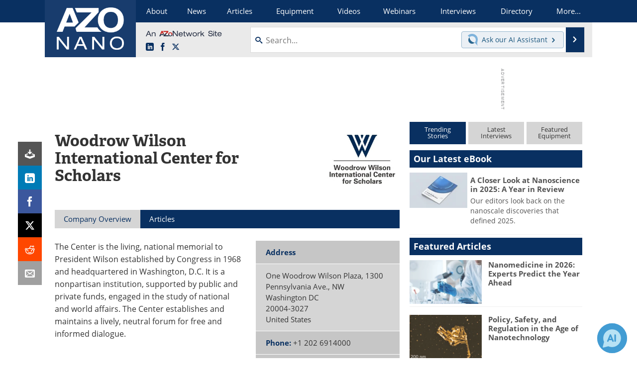

--- FILE ---
content_type: text/html; charset=utf-8
request_url: https://www.google.com/recaptcha/api2/aframe
body_size: 268
content:
<!DOCTYPE HTML><html><head><meta http-equiv="content-type" content="text/html; charset=UTF-8"></head><body><script nonce="im5MkxB694KeQAApoJCvyw">/** Anti-fraud and anti-abuse applications only. See google.com/recaptcha */ try{var clients={'sodar':'https://pagead2.googlesyndication.com/pagead/sodar?'};window.addEventListener("message",function(a){try{if(a.source===window.parent){var b=JSON.parse(a.data);var c=clients[b['id']];if(c){var d=document.createElement('img');d.src=c+b['params']+'&rc='+(localStorage.getItem("rc::a")?sessionStorage.getItem("rc::b"):"");window.document.body.appendChild(d);sessionStorage.setItem("rc::e",parseInt(sessionStorage.getItem("rc::e")||0)+1);localStorage.setItem("rc::h",'1768906704292');}}}catch(b){}});window.parent.postMessage("_grecaptcha_ready", "*");}catch(b){}</script></body></html>